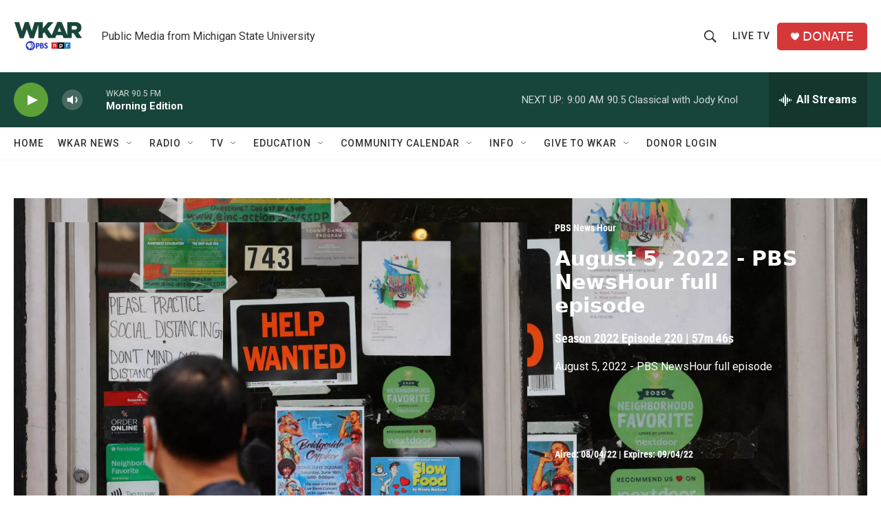

--- FILE ---
content_type: text/html; charset=utf-8
request_url: https://www.google.com/recaptcha/api2/aframe
body_size: 268
content:
<!DOCTYPE HTML><html><head><meta http-equiv="content-type" content="text/html; charset=UTF-8"></head><body><script nonce="pyPUfYbk7oqazK4pPI8CnQ">/** Anti-fraud and anti-abuse applications only. See google.com/recaptcha */ try{var clients={'sodar':'https://pagead2.googlesyndication.com/pagead/sodar?'};window.addEventListener("message",function(a){try{if(a.source===window.parent){var b=JSON.parse(a.data);var c=clients[b['id']];if(c){var d=document.createElement('img');d.src=c+b['params']+'&rc='+(localStorage.getItem("rc::a")?sessionStorage.getItem("rc::b"):"");window.document.body.appendChild(d);sessionStorage.setItem("rc::e",parseInt(sessionStorage.getItem("rc::e")||0)+1);localStorage.setItem("rc::h",'1765283793264');}}}catch(b){}});window.parent.postMessage("_grecaptcha_ready", "*");}catch(b){}</script></body></html>